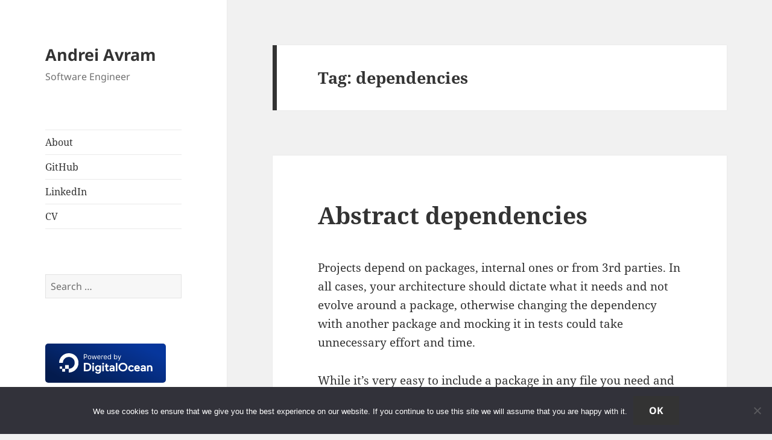

--- FILE ---
content_type: text/html; charset=UTF-8
request_url: https://blog.andreiavram.ro/tag/dependencies/
body_size: 5890
content:
<!DOCTYPE html>
<html lang="en-US" class="no-js">
<head>
	<meta charset="UTF-8">
	<meta name="viewport" content="width=device-width, initial-scale=1.0">
	<link rel="profile" href="https://gmpg.org/xfn/11">
	<link rel="pingback" href="https://blog.andreiavram.ro/xmlrpc.php">
	<script>
(function(html){html.className = html.className.replace(/\bno-js\b/,'js')})(document.documentElement);
//# sourceURL=twentyfifteen_javascript_detection
</script>
<meta name='robots' content='index, follow, max-image-preview:large, max-snippet:-1, max-video-preview:-1' />

	<!-- This site is optimized with the Yoast SEO plugin v26.7 - https://yoast.com/wordpress/plugins/seo/ -->
	<title>dependencies Archives - Andrei Avram</title>
	<meta name="description" content="dependencies software engineering articles -" />
	<link rel="canonical" href="https://blog.andreiavram.ro/tag/dependencies/" />
	<meta property="og:locale" content="en_US" />
	<meta property="og:type" content="article" />
	<meta property="og:title" content="dependencies Archives - Andrei Avram" />
	<meta property="og:description" content="dependencies software engineering articles -" />
	<meta property="og:url" content="https://blog.andreiavram.ro/tag/dependencies/" />
	<meta property="og:site_name" content="Andrei Avram" />
	<meta name="twitter:card" content="summary_large_image" />
	<script type="application/ld+json" class="yoast-schema-graph">{"@context":"https://schema.org","@graph":[{"@type":"CollectionPage","@id":"https://blog.andreiavram.ro/tag/dependencies/","url":"https://blog.andreiavram.ro/tag/dependencies/","name":"dependencies Archives - Andrei Avram","isPartOf":{"@id":"https://blog.andreiavram.ro/#website"},"description":"dependencies software engineering articles -","breadcrumb":{"@id":"https://blog.andreiavram.ro/tag/dependencies/#breadcrumb"},"inLanguage":"en-US"},{"@type":"BreadcrumbList","@id":"https://blog.andreiavram.ro/tag/dependencies/#breadcrumb","itemListElement":[{"@type":"ListItem","position":1,"name":"Home","item":"https://blog.andreiavram.ro/"},{"@type":"ListItem","position":2,"name":"dependencies"}]},{"@type":"WebSite","@id":"https://blog.andreiavram.ro/#website","url":"https://blog.andreiavram.ro/","name":"Andrei Avram","description":"Software Engineer","publisher":{"@id":"https://blog.andreiavram.ro/#/schema/person/04b74508f808d53fe927148beca33c41"},"potentialAction":[{"@type":"SearchAction","target":{"@type":"EntryPoint","urlTemplate":"https://blog.andreiavram.ro/?s={search_term_string}"},"query-input":{"@type":"PropertyValueSpecification","valueRequired":true,"valueName":"search_term_string"}}],"inLanguage":"en-US"},{"@type":["Person","Organization"],"@id":"https://blog.andreiavram.ro/#/schema/person/04b74508f808d53fe927148beca33c41","name":"Andrei","image":{"@type":"ImageObject","inLanguage":"en-US","@id":"https://blog.andreiavram.ro/#/schema/person/image/","url":"https://blog.andreiavram.ro/wp-content/uploads/2021/02/1536685644428.jpeg","contentUrl":"https://blog.andreiavram.ro/wp-content/uploads/2021/02/1536685644428.jpeg","width":500,"height":500,"caption":"Andrei"},"logo":{"@id":"https://blog.andreiavram.ro/#/schema/person/image/"},"sameAs":["https://www.andreiavram.ro/","https://www.linkedin.com/in/andreiavrammsd/"]}]}</script>
	<!-- / Yoast SEO plugin. -->


<link rel='dns-prefetch' href='//www.googletagmanager.com' />
<link rel="alternate" type="application/rss+xml" title="Andrei Avram &raquo; Feed" href="https://blog.andreiavram.ro/feed/" />
<link rel="alternate" type="application/rss+xml" title="Andrei Avram &raquo; Comments Feed" href="https://blog.andreiavram.ro/comments/feed/" />
<link rel="alternate" type="application/rss+xml" title="Andrei Avram &raquo; dependencies Tag Feed" href="https://blog.andreiavram.ro/tag/dependencies/feed/" />
<style id='wp-img-auto-sizes-contain-inline-css'>
img:is([sizes=auto i],[sizes^="auto," i]){contain-intrinsic-size:3000px 1500px}
/*# sourceURL=wp-img-auto-sizes-contain-inline-css */
</style>
<link rel='stylesheet' id='css-0-css' href='https://blog.andreiavram.ro/wp-content/mmr/4eea0707-1765462833.min.css' media='all' />
<style id='css-0-inline-css'>
/*wp_block_styles_on_demand_placeholder:697bc0fc6deb8*/
/*# sourceURL=css-0-inline-css */
</style>
<link rel='stylesheet' id='css-1-css' href='https://blog.andreiavram.ro/wp-content/mmr/0d15333c-1765462762.min.css' media='all' />
<script src="https://blog.andreiavram.ro/wp-content/mmr/af820af2-1693242863.min.js" id="js-2-js"></script>
<script id="js-3-js-extra">
var screenReaderText = {"expand":"\u003Cspan class=\"screen-reader-text\"\u003Eexpand child menu\u003C/span\u003E","collapse":"\u003Cspan class=\"screen-reader-text\"\u003Ecollapse child menu\u003C/span\u003E"};
//# sourceURL=js-3-js-extra
</script>
<script src="https://blog.andreiavram.ro/wp-content/mmr/7bab0914-1765462762.min.js" id="js-3-js" defer data-wp-strategy="defer"></script>

<!-- Google tag (gtag.js) snippet added by Site Kit -->
<!-- Google Analytics snippet added by Site Kit -->
<script src="https://www.googletagmanager.com/gtag/js?id=G-BJCMPKPX7P" id="google_gtagjs-js" async></script>
<script id="google_gtagjs-js-after">
window.dataLayer = window.dataLayer || [];function gtag(){dataLayer.push(arguments);}
gtag("set","linker",{"domains":["blog.andreiavram.ro"]});
gtag("js", new Date());
gtag("set", "developer_id.dZTNiMT", true);
gtag("config", "G-BJCMPKPX7P");
//# sourceURL=google_gtagjs-js-after
</script>
<meta name="generator" content="Site Kit by Google 1.168.0" />
<!-- Google AdSense meta tags added by Site Kit -->
<meta name="google-adsense-platform-account" content="ca-host-pub-2644536267352236">
<meta name="google-adsense-platform-domain" content="sitekit.withgoogle.com">
<!-- End Google AdSense meta tags added by Site Kit -->
<style>.recentcomments a{display:inline !important;padding:0 !important;margin:0 !important;}</style><link rel="icon" href="https://blog.andreiavram.ro/wp-content/uploads/2021/02/1536685644428-150x150.jpeg" sizes="32x32" />
<link rel="icon" href="https://blog.andreiavram.ro/wp-content/uploads/2021/02/1536685644428-300x300.jpeg" sizes="192x192" />
<link rel="apple-touch-icon" href="https://blog.andreiavram.ro/wp-content/uploads/2021/02/1536685644428-300x300.jpeg" />
<meta name="msapplication-TileImage" content="https://blog.andreiavram.ro/wp-content/uploads/2021/02/1536685644428-300x300.jpeg" />
<link rel='stylesheet' id='css-5-css' href='https://blog.andreiavram.ro/wp-content/mmr/3b440608-1765462844.min.css' media='all' />
</head>

<body class="archive tag tag-dependencies tag-143 wp-embed-responsive wp-theme-twentyfifteen wp-child-theme-twentyfifteen-msd cookies-not-set">
<div id="page" class="hfeed site">
	<a class="skip-link screen-reader-text" href="#content">
		Skip to content	</a>

	<div id="sidebar" class="sidebar">
		<header id="masthead" class="site-header">
			<div class="site-branding">
									<p class="site-title"><a href="https://blog.andreiavram.ro/" rel="home" >Andrei Avram</a></p>
										<p class="site-description">Software Engineer</p>
				
				<button class="secondary-toggle">Menu and widgets</button>
			</div><!-- .site-branding -->
		</header><!-- .site-header -->

			<div id="secondary" class="secondary">

					<nav id="site-navigation" class="main-navigation">
				<div class="menu-pages-container"><ul id="menu-pages" class="nav-menu"><li id="menu-item-53" class="menu-item menu-item-type-post_type menu-item-object-page menu-item-53"><a href="https://blog.andreiavram.ro/about/">About</a></li>
<li id="menu-item-1305" class="menu-item menu-item-type-custom menu-item-object-custom menu-item-1305"><a href="https://github.com/andreiavrammsd">GitHub</a></li>
<li id="menu-item-1306" class="menu-item menu-item-type-custom menu-item-object-custom menu-item-1306"><a href="https://www.linkedin.com/in/andreiavrammsd">LinkedIn</a></li>
<li id="menu-item-84" class="menu-item menu-item-type-custom menu-item-object-custom menu-item-84"><a href="https://cv.andreiavram.ro/">CV</a></li>
</ul></div>			</nav><!-- .main-navigation -->
		
		
					<div id="widget-area" class="widget-area" role="complementary">
				<aside id="search-2" class="widget widget_search"><form role="search" method="get" class="search-form" action="https://blog.andreiavram.ro/">
				<label>
					<span class="screen-reader-text">Search for:</span>
					<input type="search" class="search-field" placeholder="Search &hellip;" value="" name="s" />
				</label>
				<input type="submit" class="search-submit screen-reader-text" value="Search" />
			</form></aside><aside id="custom_html-2" class="widget_text widget widget_custom_html"><div class="textwidget custom-html-widget"><a href="https://www.digitalocean.com/?refcode=71a079f0b08e&utm_campaign=Referral_Invite&utm_medium=Referral_Program&utm_source=badge"><img src="https://web-platforms.sfo2.cdn.digitaloceanspaces.com/WWW/Badge%201.svg" alt="DigitalOcean Referral Badge" /></a></div></aside>
		<aside id="recent-posts-2" class="widget widget_recent_entries">
		<h2 class="widget-title">Recent Posts</h2><nav aria-label="Recent Posts">
		<ul>
											<li>
					<a href="https://blog.andreiavram.ro/partial-code-coverage-cpp-lcov-codecov-github-actions/">Partial code coverage for C++ with codecov and GitHub actions</a>
									</li>
											<li>
					<a href="https://blog.andreiavram.ro/logger-mock-for-rust-unit-tests/">Logger mock for Rust unit tests</a>
									</li>
											<li>
					<a href="https://blog.andreiavram.ro/traits-in-rust-are-nicer-than-i-imagined/">Traits in Rust are nicer than I imagined</a>
									</li>
											<li>
					<a href="https://blog.andreiavram.ro/use-any-source-code-as-a-bazel-module/">Use any source code as a Bazel module</a>
									</li>
											<li>
					<a href="https://blog.andreiavram.ro/never-trust-user-input-but-who-is-the-user/">Never trust user input. But who is the user?</a>
									</li>
					</ul>

		</nav></aside><aside id="recent-comments-2" class="widget widget_recent_comments"><h2 class="widget-title">Recent Comments</h2><nav aria-label="Recent Comments"><ul id="recentcomments"><li class="recentcomments"><span class="comment-author-link">Piotr</span> on <a href="https://blog.andreiavram.ro/comparing-zero-asm/#comment-23369">Comparing to zero</a></li><li class="recentcomments"><span class="comment-author-link"><a href="https://www.andreiavram.ro/" class="url" rel="ugc external nofollow">Andrei</a></span> on <a href="https://blog.andreiavram.ro/gtest-parameterized-tests-json/#comment-22498">GoogleTest parameterized tests with JSON input</a></li><li class="recentcomments"><span class="comment-author-link">Max</span> on <a href="https://blog.andreiavram.ro/gtest-parameterized-tests-json/#comment-22482">GoogleTest parameterized tests with JSON input</a></li><li class="recentcomments"><span class="comment-author-link">Stefan Uytterhoeven</span> on <a href="https://blog.andreiavram.ro/golang-http-server-duplicate-handler-call/#comment-21567">Go HTTP server duplicate handler call</a></li><li class="recentcomments"><span class="comment-author-link"><a href="https://www.andreiavram.ro/" class="url" rel="ugc external nofollow">Andrei</a></span> on <a href="https://blog.andreiavram.ro/job-scheduler-cpp/#comment-13887">A job scheduler in C++</a></li></ul></nav></aside><aside id="custom_html-3" class="widget_text widget widget_custom_html"><div class="textwidget custom-html-widget"><ins class="adsbygoogle"
     style="display:block"
     data-ad-client="ca-pub-3121740045045299"
     data-ad-slot="4695685412"
     data-ad-format="auto"
     data-full-width-responsive="true"></ins>
</div></aside><aside id="archives-2" class="widget widget_archive"><h2 class="widget-title">Archives</h2><nav aria-label="Archives">
			<ul>
					<li><a href='https://blog.andreiavram.ro/2025/06/'>June 2025</a></li>
	<li><a href='https://blog.andreiavram.ro/2025/05/'>May 2025</a></li>
	<li><a href='https://blog.andreiavram.ro/2024/10/'>October 2024</a></li>
	<li><a href='https://blog.andreiavram.ro/2024/09/'>September 2024</a></li>
	<li><a href='https://blog.andreiavram.ro/2024/08/'>August 2024</a></li>
	<li><a href='https://blog.andreiavram.ro/2023/08/'>August 2023</a></li>
	<li><a href='https://blog.andreiavram.ro/2023/07/'>July 2023</a></li>
	<li><a href='https://blog.andreiavram.ro/2023/04/'>April 2023</a></li>
	<li><a href='https://blog.andreiavram.ro/2022/12/'>December 2022</a></li>
	<li><a href='https://blog.andreiavram.ro/2022/11/'>November 2022</a></li>
	<li><a href='https://blog.andreiavram.ro/2022/06/'>June 2022</a></li>
	<li><a href='https://blog.andreiavram.ro/2022/05/'>May 2022</a></li>
	<li><a href='https://blog.andreiavram.ro/2022/04/'>April 2022</a></li>
	<li><a href='https://blog.andreiavram.ro/2022/03/'>March 2022</a></li>
	<li><a href='https://blog.andreiavram.ro/2022/01/'>January 2022</a></li>
	<li><a href='https://blog.andreiavram.ro/2021/12/'>December 2021</a></li>
	<li><a href='https://blog.andreiavram.ro/2021/11/'>November 2021</a></li>
	<li><a href='https://blog.andreiavram.ro/2021/10/'>October 2021</a></li>
	<li><a href='https://blog.andreiavram.ro/2021/09/'>September 2021</a></li>
	<li><a href='https://blog.andreiavram.ro/2021/08/'>August 2021</a></li>
	<li><a href='https://blog.andreiavram.ro/2021/07/'>July 2021</a></li>
	<li><a href='https://blog.andreiavram.ro/2021/06/'>June 2021</a></li>
	<li><a href='https://blog.andreiavram.ro/2021/05/'>May 2021</a></li>
	<li><a href='https://blog.andreiavram.ro/2021/04/'>April 2021</a></li>
	<li><a href='https://blog.andreiavram.ro/2021/03/'>March 2021</a></li>
	<li><a href='https://blog.andreiavram.ro/2021/02/'>February 2021</a></li>
	<li><a href='https://blog.andreiavram.ro/2021/01/'>January 2021</a></li>
	<li><a href='https://blog.andreiavram.ro/2020/12/'>December 2020</a></li>
	<li><a href='https://blog.andreiavram.ro/2020/11/'>November 2020</a></li>
	<li><a href='https://blog.andreiavram.ro/2020/10/'>October 2020</a></li>
	<li><a href='https://blog.andreiavram.ro/2020/09/'>September 2020</a></li>
	<li><a href='https://blog.andreiavram.ro/2020/08/'>August 2020</a></li>
	<li><a href='https://blog.andreiavram.ro/2020/07/'>July 2020</a></li>
	<li><a href='https://blog.andreiavram.ro/2020/06/'>June 2020</a></li>
	<li><a href='https://blog.andreiavram.ro/2020/05/'>May 2020</a></li>
	<li><a href='https://blog.andreiavram.ro/2020/04/'>April 2020</a></li>
	<li><a href='https://blog.andreiavram.ro/2020/03/'>March 2020</a></li>
	<li><a href='https://blog.andreiavram.ro/2020/01/'>January 2020</a></li>
	<li><a href='https://blog.andreiavram.ro/2019/11/'>November 2019</a></li>
	<li><a href='https://blog.andreiavram.ro/2019/08/'>August 2019</a></li>
	<li><a href='https://blog.andreiavram.ro/2019/06/'>June 2019</a></li>
	<li><a href='https://blog.andreiavram.ro/2019/05/'>May 2019</a></li>
	<li><a href='https://blog.andreiavram.ro/2019/04/'>April 2019</a></li>
	<li><a href='https://blog.andreiavram.ro/2019/03/'>March 2019</a></li>
	<li><a href='https://blog.andreiavram.ro/2019/02/'>February 2019</a></li>
	<li><a href='https://blog.andreiavram.ro/2019/01/'>January 2019</a></li>
	<li><a href='https://blog.andreiavram.ro/2018/12/'>December 2018</a></li>
	<li><a href='https://blog.andreiavram.ro/2018/11/'>November 2018</a></li>
	<li><a href='https://blog.andreiavram.ro/2018/10/'>October 2018</a></li>
	<li><a href='https://blog.andreiavram.ro/2018/09/'>September 2018</a></li>
	<li><a href='https://blog.andreiavram.ro/2018/08/'>August 2018</a></li>
	<li><a href='https://blog.andreiavram.ro/2018/07/'>July 2018</a></li>
	<li><a href='https://blog.andreiavram.ro/2018/06/'>June 2018</a></li>
	<li><a href='https://blog.andreiavram.ro/2018/05/'>May 2018</a></li>
	<li><a href='https://blog.andreiavram.ro/2018/04/'>April 2018</a></li>
	<li><a href='https://blog.andreiavram.ro/2018/03/'>March 2018</a></li>
	<li><a href='https://blog.andreiavram.ro/2018/02/'>February 2018</a></li>
	<li><a href='https://blog.andreiavram.ro/2018/01/'>January 2018</a></li>
			</ul>

			</nav></aside>			</div><!-- .widget-area -->
		
	</div><!-- .secondary -->

	</div><!-- .sidebar -->

	<div id="content" class="site-content">

	<section id="primary" class="content-area">
		<main id="main" class="site-main">

		
			<header class="page-header">
				<h1 class="page-title">Tag: <span>dependencies</span></h1>			</header><!-- .page-header -->

			
<article id="post-1035" class="post-1035 post type-post status-publish format-standard hentry category-uncategorized tag-dependencies tag-echo tag-go tag-isolation tag-solid-principles">
	
	<header class="entry-header">
		<h2 class="entry-title"><a href="https://blog.andreiavram.ro/abstract-dependencies/" rel="bookmark">Abstract dependencies</a></h2>	</header><!-- .entry-header -->

	<div class="entry-content">
		<p>Projects depend on packages, internal ones or from 3rd parties. In all cases, your architecture should dictate what it needs and not evolve around a package, otherwise changing the dependency with another package and mocking it in tests could take unnecessary effort and time.</p>
<p>While it&#8217;s very easy to include a package in any file you need and start using it, time will show it&#8217;s painful to spread dependencies all over. Someday you&#8217;ll want to change a package because it&#8217;s not maintained anymore or you discover security issues which lead to loss of trust, or maybe you just want to experiment with another package.</p>
<p>This is where abstraction comes in, helping to decouple an implementation in your project, to set the rules which a dependency must follow. Each package has its own API, thus you need to wrap it by your API.</p>
<p>To show an example, I&#8217;ve chosen to integrate a <a href="https://github.com/go-playground/validator" target="_blank" rel="noopener">validation package</a> into <a href="https://github.com/labstack/echo" target="_blank" rel="noopener">Echo framework</a>. The validator package requires you to tag your structs with its validation rules. <a href="https://blog.andreiavram.ro/abstract-dependencies/#more-1035" class="more-link">Continue reading <span class="screen-reader-text">Abstract dependencies</span></a></p>
	</div><!-- .entry-content -->

	
	<footer class="entry-footer">
		<span class="posted-on"><span class="screen-reader-text">Posted on </span><a href="https://blog.andreiavram.ro/abstract-dependencies/" rel="bookmark"><time class="entry-date published updated" datetime="2019-04-20T18:08:12+03:00">April 20, 2019</time></a></span><span class="tags-links"><span class="screen-reader-text">Tags </span><a href="https://blog.andreiavram.ro/tag/dependencies/" rel="tag">dependencies</a>, <a href="https://blog.andreiavram.ro/tag/echo/" rel="tag">echo</a>, <a href="https://blog.andreiavram.ro/tag/go/" rel="tag">go</a>, <a href="https://blog.andreiavram.ro/tag/isolation/" rel="tag">isolation</a>, <a href="https://blog.andreiavram.ro/tag/solid-principles/" rel="tag">solid principles</a></span><span class="comments-link"><a href="https://blog.andreiavram.ro/abstract-dependencies/#respond">Leave a comment<span class="screen-reader-text"> on Abstract dependencies</span></a></span>			</footer><!-- .entry-footer -->

</article><!-- #post-1035 -->

		</main><!-- .site-main -->
	</section><!-- .content-area -->


	</div><!-- .site-content -->

	<footer id="colophon" class="site-footer">
		<div class="site-info">
									<a href="https://wordpress.org/" class="imprint">
				Proudly powered by WordPress			</a>
		</div><!-- .site-info -->
	</footer><!-- .site-footer -->

</div><!-- .site -->

<script type="speculationrules">
{"prefetch":[{"source":"document","where":{"and":[{"href_matches":"/*"},{"not":{"href_matches":["/wp-*.php","/wp-admin/*","/wp-content/uploads/*","/wp-content/*","/wp-content/plugins/*","/wp-content/themes/twentyfifteen-msd/*","/wp-content/themes/twentyfifteen/*","/*\\?(.+)"]}},{"not":{"selector_matches":"a[rel~=\"nofollow\"]"}},{"not":{"selector_matches":".no-prefetch, .no-prefetch a"}}]},"eagerness":"conservative"}]}
</script>
<script id="js-4-js-before">
var cnArgs = {"ajaxUrl":"https:\/\/blog.andreiavram.ro\/wp-admin\/admin-ajax.php","nonce":"15be24f7ce","hideEffect":"fade","position":"bottom","onScroll":true,"onScrollOffset":100,"onClick":true,"cookieName":"cookie_notice_accepted","cookieTime":31536000,"cookieTimeRejected":2592000,"globalCookie":false,"redirection":false,"cache":false,"revokeCookies":false,"revokeCookiesOpt":"automatic"};

//# sourceURL=js-4-js-before
</script>
<script src="https://blog.andreiavram.ro/wp-content/mmr/6a990845-1765462686.min.js" id="js-4-js"></script>

		<!-- Cookie Notice plugin v2.5.11 by Hu-manity.co https://hu-manity.co/ -->
		<div id="cookie-notice" role="dialog" class="cookie-notice-hidden cookie-revoke-hidden cn-position-bottom" aria-label="Cookie Notice" style="background-color: rgba(50,50,58,1);"><div class="cookie-notice-container" style="color: #fff"><span id="cn-notice-text" class="cn-text-container">We use cookies to ensure that we give you the best experience on our website. If you continue to use this site we will assume that you are happy with it.</span><span id="cn-notice-buttons" class="cn-buttons-container"><button id="cn-accept-cookie" data-cookie-set="accept" class="cn-set-cookie cn-button cn-button-custom button" aria-label="Ok">Ok</button></span><button type="button" id="cn-close-notice" data-cookie-set="accept" class="cn-close-icon" aria-label="No"></button></div>
			
		</div>
		<!-- / Cookie Notice plugin -->
</body>
</html>
